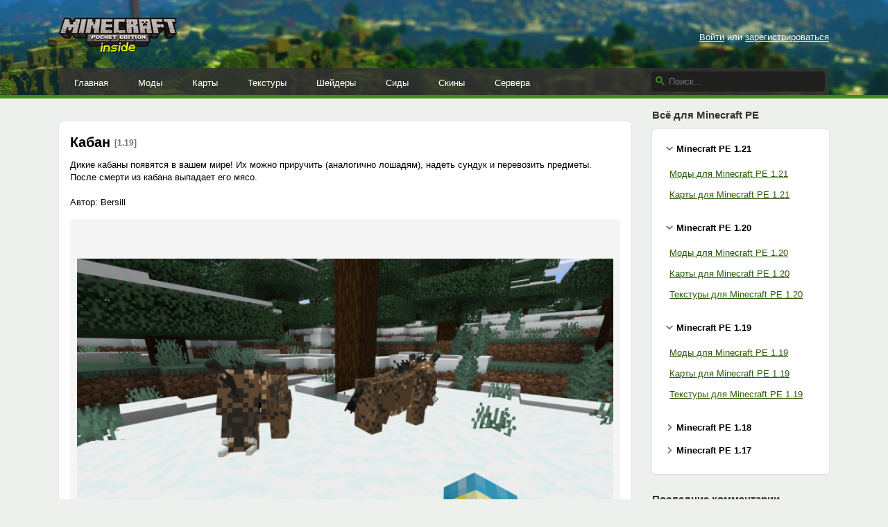

--- FILE ---
content_type: text/html; charset=UTF-8
request_url: https://mcpe-inside.ru/mods/5849-kaban.html
body_size: 7631
content:






<!DOCTYPE html>
<html xmlns="http://www.w3.org/1999/xhtml" lang="ru">
    <head>
        <meta name="viewport" content="width=device-width, initial-scale=1.0">
        <meta http-equiv="Content-Type" content="text/html; charset=utf-8"/>
        <meta http-equiv="Content-Language" content="ru"/>
        <link rel="alternate" type="application/rss+xml" title="Minecraft PE Inside RSS 2.0 Feed" href="https://mcpe-inside.ru/feed/" />
        <link rel="shortcut icon" href="/favicon.png" />
        <meta name="csrf-param" content="_csrf">
<meta name="csrf-token" content="YOwq771QB0bbQBpoBwwUJgSMZ1NOitHJ2s2s6p2DW0dViGe88AlSdpJyVwRLT01xaN0KJRvto7OplJ-j-8gcdA==">

        <meta name="keywords" content="Дикие, кабаны, появятся, вашем, можно, приручить, аналогично, лошадям, надеть, сундук, перевозить, предметы, После, смерти, кабана, выпадает">
<meta name="description" content="Дикие кабаны появятся в вашем мире! Их можно приручить (аналогично лошадям), надеть сундук и перевозить предметы. После смерти из кабана выпадает его мясо.">
<meta property="og:url" content="https://mcpe-inside.ru/mods/5849-kaban.html">
<meta property="og:title" content="Кабан">
<link href="https://mcpe-inside.ru/mods/5849-kaban.html" rel="canonical">
<link href="/assets/eb0bb8a983af4d1d85e2c828efa94564.css" rel="stylesheet">
<script src="/assets/c7fc50d6c50f672433631199461616cc.js"></script>
        <title>Кабан / Моды для Майнкрафт / Minecraft PE Inside</title>
        <script type="application/ld+json">[
    {
        "@context": "http://schema.org",
        "@type": "BreadcrumbList",
        "itemListElement": [
            {
                "@type": "ListItem",
                "position": 1,
                "item": {
                    "@id": "https://mcpe-inside.ru/mods/",
                    "name": "Моды"
                }
            }
        ]
    },
    {
        "@context": "http://schema.org",
        "@type": "Article",
        "headline": "Кабан",
        "description": "Дикие кабаны появятся в вашем мире! Их можно приручить (аналогично лошадям), надеть сундук и перевозить предметы. После смерти из кабана выпадает его мясо.",
        "image": [
            "https://mcpe-inside.ru/uploads/files/2023-01/wild_boar_3.png",
            "https://mcpe-inside.ru/uploads/files/2023-01/wild_boar_4.png",
            "https://mcpe-inside.ru/uploads/files/2023-01/wild_boar_5.png"
        ]
    }
]</script>        <style>
            .responsive_1 { height: 280px; width: 336px; }
            @media (min-width: 1200px) { .responsive_1 { height: 90px; width: 728px; } }
        </style>
                    <script>window.yaContextCb=window.yaContextCb||[]</script>
            <script src="https://yandex.ru/ads/system/context.js" async></script>
            </head>
    <body>
        
        <div class="header">
            <div class="container">
                <a id="logo" href="/"><img alt="Minecraft PE Inside" src="/images/logo.png" width="170" height="53"></a>

                <div class="mobile-buttons">
                                        <div class="mobile-buttons__item mobile-buttons__item_sidebar ">
                        <i class="fa"></i>
                    </div>
                </div>

                <div class="profile-bar">
                                            <a href="/login/">Войти</a> или <a href="/register/">зарегистрироваться</a>
                                    </div>

                                
                <div class="menu">
                    <ul class="menu__items">
                        <li><a href="/">Главная</a></li>
                        <li><a href="/mods/">Моды</a></li>
                        <li><a href="/maps/">Карты</a></li>
                        <li><a href="/texture-packs/">Текстуры</a></li>
                        <li><a href="/shaders/">Шейдеры</a></li>
                        <li><a href="/seeds/">Сиды</a></li>
                        <li><a href="/skins/">Скины</a></li>
                        <li><a href="/top/">Сервера</a></li>
                    </ul>

                    <form class="menu__search search" action="/search/">
                        <svg width="13" height="13" viewBox="0 0 13 13"><path d="m4.8495 7.8226c0.82666 0 1.5262-0.29146 2.0985-0.87438 0.57232-0.58292 0.86378-1.2877 0.87438-2.1144 0.010599-0.82666-0.28086-1.5262-0.87438-2.0985-0.59352-0.57232-1.293-0.86378-2.0985-0.87438-0.8055-0.010599-1.5103 0.28086-2.1144 0.87438-0.60414 0.59352-0.8956 1.293-0.87438 2.0985 0.021197 0.8055 0.31266 1.5103 0.87438 2.1144 0.56172 0.60414 1.2665 0.8956 2.1144 0.87438zm4.4695 0.2115 3.681 3.6819-1.259 1.284-3.6817-3.7 0.0019784-0.69479-0.090043-0.098846c-0.87973 0.76087-1.92 1.1413-3.1207 1.1413-1.3553 0-2.5025-0.46363-3.4417-1.3909s-1.4088-2.0686-1.4088-3.4239c0-1.3553 0.4696-2.4966 1.4088-3.4239 0.9392-0.92727 2.0864-1.3969 3.4417-1.4088 1.3553-0.011889 2.4906 0.45771 3.406 1.4088 0.9154 0.95107 1.379 2.0924 1.3909 3.4239 0 1.2126-0.38043 2.2588-1.1413 3.1385l0.098834 0.090049z"></path></svg>
                        <input type="text" name="q" placeholder="Поиск...">
                    </form>
                </div>
            </div>

            <div class="line"></div>
        </div>

        <div class="content container">
            <div class="row">
                
    <div id="content" class="col-xs-12 col-sm-12 col-md-12 col-lg-8 col-xl-9">
        <div style="clear:both;margin-bottom:20px;margin-top:20px;text-align:center;">
<!-- Yandex.RTB R-A-1615626-8 -->
<div id="yandex_rtb_R-A-1615626-8"></div>
<script>
    window.yaContextCb.push(()=>{
      Ya.Context.AdvManager.render({
        renderTo: "yandex_rtb_R-A-1615626-8",
        blockId: "R-A-1615626-8"
      })
    })
</script>
</div>

<div class="box post post_full">
    <div class="box__heading">
        <h1 class="box__title">
            Кабан
            <span class="post__versions">[1.19]</span>
        </h1>
            </div>
    <div class="box__body">
        Дикие кабаны появятся в вашем мире! Их можно приручить (аналогично лошадям), надеть сундук и перевозить предметы. После смерти из кабана выпадает его мясо.<br />
<br />
Автор: Bersill<br />
<div class="galleria"><a href="/uploads/files/2023-01/wild_boar_3.png"><img src="/uploads/files/2023-01/mini/wild_boar_3.png"></a><a href="/uploads/files/2023-01/wild_boar_4.png"><img src="/uploads/files/2023-01/mini/wild_boar_4.png"></a><a href="/uploads/files/2023-01/wild_boar_5.png"><img src="/uploads/files/2023-01/mini/wild_boar_5.png"></a></div>
<h2>Как установить Кабан</h2>

<ol>
	<li>Скачайте мод</li>
	<li><a href="/guide/open-addon/" class="open-guid" target="_blank">Откройте его с помощью майнкрафт</a></li>
	<li><a href="/guide/activate-pack/" class="open-guid" target="_blank">Активируйте набор в настройках мира</a></li>
	<li><a href="/guide/enable-experiments/" class="open-guid" target="_blank">Включите "Экспериментальный игровой процесс" в настройках мира</a></li>
	<li>Готово</li>
</ol>

<h2>Скачать Кабан</h2>
<table class="dl"><tr><th class="dl__hicon"></th><th class="dl__hinfo"></th><th class="dl__hsize"></th><th class="dl__hdate"></th></tr><tr class="dl__row"><td class="dl__icon"><a href="https://mcpe-inside.ru/download/7472/">&nbsp;</a></td><td class="dl__info" ><a href="https://mcpe-inside.ru/download/7472/"><span class="dl__link" title="Скачиваний: 296">https://mcpe-inside.ru/download/7472/</span></a></td><td class="dl__size">173,22 КБ</td><td class="dl__date">12 января 2023</td></tr><tr><th class="dl__hicon"></th><th class="dl__hinfo"></th><th class="dl__hsize"></th><th class="dl__hdate"></th></tr></table>
        <div style="border-top: 1px solid #ECECEC; margin-top: 20px;margin-bottom: 20px;"></div><div style="clear:both;text-align:center;">
<!-- Yandex.RTB R-A-1615626-2 -->
<div id="yandex_rtb_R-A-1615626-2"></div>
<script>
    window.yaContextCb.push(()=>{
      Ya.Context.AdvManager.render({
        renderTo: "yandex_rtb_R-A-1615626-2",
        blockId: "R-A-1615626-2"
      })
    })
</script>
</div>        <div class="info">
            <div class="info__item post__time">14 января 2023, 11:41</div>
            <nobr>
                <div class="info__item post__views" title="Просмотров: 3 061"><i class="fa fa-eye"></i> 3т</div>
                <div class="info__item post__comments" title="Комментариев"><i class="fa fa-comments"></i> 0</div>
                <div class="info__item post__rating post__rating_rated" title="Лайков" data-id="5849" data-model="post">
                    <i class="fa fa-heart"></i><span class="score">0</span>
                </div>
                            </nobr>
            <div class="info__item post__category">
                <a href="/mods/">Моды</a>
                                    <div class="post__tags">
                        <span><a href="/mods/mobs/">Мобы</a></span>                    </div>
                                                    <div class="post__tags">
                                                                                                        <span><a href="/mods/1.19/">1.19</a></span>
                                                                                                                            </div>
                            </div>
        </div>

        <div style="color: #525352;">
                            <div class="builds-wrapper">
                                        <div class="builds">
                                                    <div>1.19.50</div>
                                                    <div>1.19.40</div>
                                                    <div>1.19.30</div>
                                                    <div>1.19.20</div>
                                                    <div>1.19.10</div>
                                                    <div>1.19</div>
                                            </div>
                </div>
            
                            <span style="margin-right: 10px;display: inline-block;">Добавил: <a href="/user/Andrew1gg/" style="color: #323332; text-decoration: none;">Andrew1gg</a></span>
            
                    </div>
    </div>
</div>


    <script type="text/javascript" src="/js/galleria/galleria.min.js"></script>
    <script type="text/javascript" src="/js/galleria/themes/classic/galleria.classic.js"></script>
    <script type="text/javascript">
        $(document).ready(function() {

            if ($('.galleria').length)
            {
                Galleria.configure({
                    debug: false,

                    thumbCrop: "width",
                    transition: 'fade',
                    height: 0.7
                });

                Galleria.run('.galleria', {
                    extend: function(options) {
                        this.bind('image', function(e) {
                            jQuery(e.imageTarget).click(this.proxy(function() {
                                if ($(window).width() <= 990) {
                                    this.toggleFullscreen();
                                }
                            }));
                        });
                    }
                });
            }

            $(".open-guid").click(function(){
                if ($(window).width() >= 975) {
                    $.fancybox({ type : 'ajax', href : $(this).attr('href'),  width : 600, minWidth: 600, height: 350 });
                    return false;
                }
            });

            $(".post-report").fancybox({ type : 'ajax', width : 600, minWidth: 600, height: 350 });
        });
    </script>


    <div class="row report-grid">
        <div class="col-md-6 report-grid__col1">
            <div class="box">
                <div class="box__body">
                    <a class="box-link box-link_help" style="cursor: default;">
                        <span class="box-link__title translate" style="text-decoration: none; background: url(/images/icons/youtube.png) 0 no-repeat; background-size: 14px;">У вас есть видеообзор на эту публикацию?</span>
                        <span class="box-link__desc translate">
                            Пришлите ссылку на youtube в комментарии!
                        </span>
                    </a>
                </div>
            </div>
        </div>
        <div class="col-md-6 report-grid__col2">
            <div class="box">
                <div class="box__body">
                    <a class="box-link box-link_ajax box-link_report post-report" href="/report/5849/">
                        <span class="box-link__title translate" data-en="Report this Download">Сообщить о публикации:︎</span>
                        <span class="box-link__desc translate"  data-en="Copyrighted, broken, inappropriate? <i>▶</i>">
                            Не работает, есть обновления, претензии авторского права <i>▶&#xFE0E;</i>
                        </span>
                    </a>
                </div>
            </div>
        </div>
    </div>
<div class="box social">
    <div class="box__body">
                    <div style="float: right;">Короткая ссылка: <span class="link link_short">https://mcpe-inside.ru/5849/</span></div>
        
        <script src="https://cdn.jsdelivr.net/npm/yandex-share2/share.js"></script>
        <div class="ya-share2"
                                    data-image="http://mcpe-inside.ru/images/cube_x100.png"
                
                                    data-title="&#1050;&#1072;&#1073;&#1072;&#1085;"
                
                                    data-description="&#1044;&#1080;&#1082;&#1080;&#1077; &#1082;&#1072;&#1073;&#1072;&#1085;&#1099; &#1087;&#1086;&#1103;&#1074;&#1103;&#1090;&#1089;&#1103; &#1074; &#1074;&#1072;&#1096;&#1077;&#1084; &#1084;&#1080;&#1088;&#1077;! &#1048;&#1093; &#1084;&#1086;&#1078;&#1085;&#1086; &#1087;&#1088;&#1080;&#1088;&#1091;&#1095;&#1080;&#1090;&#1100; (&#1072;&#1085;&#1072;&#1083;&#1086;&#1075;&#1080;&#1095;&#1085;&#1086; &#1083;&#1086;&#1096;&#1072;&#1076;&#1103;&#1084;), &#1085;&#1072;&#1076;&#1077;&#1090;&#1100; &#1089;&#1091;&#1085;&#1076;&#1091;&#1082; &#1080; &#1087;&#1077;&#1088;&#1077;&#1074;&#1086;&#1079;&#1080;&#1090;&#1100; &#1087;&#1088;&#1077;&#1076;&#1084;&#1077;&#1090;&#1099;. &#1055;&#1086;&#1089;&#1083;&#1077; &#1089;&#1084;&#1077;&#1088;&#1090;&#1080; &#1080;&#1079; &#1082;&#1072;&#1073;&#1072;&#1085;&#1072; &#1074;&#1099;&#1087;&#1072;&#1076;&#1072;&#1077;&#1090; &#1077;&#1075;&#1086; &#1084;&#1103;&#1089;&#1086;."
                
             data-services="vkontakte,facebook,twitter,moimir,odnoklassniki,viber,telegram"
             data-counter=""
             data-size="m"
        ></div>
    </div>
</div>
    
    <div class="box comments" id="comments">
    <div class="box__body">
        <h2 class="box__title">Комментарии</h2>
        <div id="comments_inside">
            <ol class="comments-list comments-list_striped">
                            </ol>

                            
                
            
                            <div style="padding: 15px 0; text-align: center;">
                    <a href="/login/">Войди</a> или <a href="/register/">зарегистрируйcя</a>, чтобы комментировать.
                </div>
                    </div>
    </div>
</div>

    </div>
    <div id="sidebar" class="col-lg-4 col-xl-3">

        <div class="widget widget_mobile">
            <div class="widget__heading"><div class="widget__title">Меню</div></div>
            <div class="widget__body">
                <ul class="mobile-menu">
                    <li><a href="/mods/"><i class="fa fa-cube" aria-hidden="true"></i>Моды</a></li>
                    <li><a href="/maps/"><i class="fa fa-cube" aria-hidden="true"></i>Карты</a></li>
                    <li><a href="/texture-packs/"><i class="fa fa-cube" aria-hidden="true"></i>Текстуры</a></li>
                    <li><a href="/shaders/"><i class="fa fa-cube" aria-hidden="true"></i>Шейдеры</a></li>
                    <li><a href="/seeds/"><i class="fa fa-cube" aria-hidden="true"></i>Сиды</a></li>
                    <li><a href="/skins/"><i class="fa fa-cube" aria-hidden="true"></i>Скины</a></li>
                    <li><a href="/top/"><i class="fa fa-cube" aria-hidden="true"></i>Сервера</a></li>
                </ul>
            </div>
        </div>

        <div class="widget widget_mobile">
            <div class="widget__heading">
                <div class="widget__title">
                                            Аккаунт
                                    </div>
            </div>
            <div class="widget__body">
                <div class="mobile-profile-bar">
                                            <a href="/login/">Войти</a> или <a href="/register/">зарегистрироваться</a>
                                    </div>
            </div>
        </div>

        <div class="widget widget_tag">
            <div class="widget__heading"><div class="widget__title">Всё для Minecraft PE</div></div>
            <div class="widget__body">

                
                <div class="tag-folder active" data-id="1.21">
                    <div class="tag-folder__name">Minecraft PE 1.21</div>
                    <div class="tag-folder__content">
                        <ul class="tag-menu">
                            <li><a href="/mods/1.21/">Моды для Minecraft PE 1.21</a></li>
                            <li><a href="/maps/1.21/">Карты для Minecraft PE 1.21</a></li>
                        </ul>
                    </div>
                </div>

                <div class="tag-folder active" data-id="1.20">
                    <div class="tag-folder__name">Minecraft PE 1.20</div>
                    <div class="tag-folder__content">
                        <ul class="tag-menu">
                            <li><a href="/mods/1.20/">Моды для Minecraft PE 1.20</a></li>
                            <li><a href="/maps/1.20/">Карты для Minecraft PE 1.20</a></li>
                            <li><a href="/texture-packs/1.20/">Текстуры для Minecraft PE 1.20</a></li>
                        </ul>
                    </div>
                </div>

                <div class="tag-folder active" data-id="1.19">
                    <div class="tag-folder__name">Minecraft PE 1.19</div>
                    <div class="tag-folder__content">
                        <ul class="tag-menu">
                            <li><a href="/mods/1.19/">Моды для Minecraft PE 1.19</a></li>
                            <li><a href="/maps/1.19/">Карты для Minecraft PE 1.19</a></li>
                            <li><a href="/texture-packs/1.19/">Текстуры для Minecraft PE 1.19</a></li>
                        </ul>
                    </div>
                </div>

                <div class="tag-folder" data-id="1.18">
                    <div class="tag-folder__name">Minecraft PE 1.18</div>
                    <div class="tag-folder__content">
                        <ul class="tag-menu">
                            <li><a href="/mods/1.18/">Моды для Minecraft PE 1.18</a></li>
                            <li><a href="/maps/1.18/">Карты для Minecraft PE 1.18</a></li>
                            <li><a href="/texture-packs/1.18/">Текстуры для Minecraft PE 1.18</a></li>
                        </ul>
                    </div>
                </div>

                <div class="tag-folder" data-id="1.17">
                    <div class="tag-folder__name">Minecraft PE 1.17</div>
                    <div class="tag-folder__content">
                        <ul class="tag-menu">
                            <li><a href="/mods/1.17/">Моды для Minecraft PE 1.17</a></li>
                            <li><a href="/maps/1.17/">Карты для Minecraft PE 1.17</a></li>
                            <li><a href="/texture-packs/1.17/">Текстуры для Minecraft PE 1.17</a></li>
                        </ul>
                    </div>
                </div>
            </div>
        </div>

        
            <div class="widget widget_last-comments">
        <div class="widget__heading"><div class="widget__title">Последние комментарии</div></div>
        <div class="widget__body">
            <ol class="comments-list comments-list_wo-avatars">
                                    <li>
                        <div class="comment">
                                                            <a href="/11174/" class="comment__link">Русская Полиция</a>
                                                        <div class="comment__body">
                                <div class="comment__info">
                                    <strong><a href="/user/sasha-basalaev/"><img src="/images/icons/oauth/vkontakte.png" class="oauth_mini_icon">sasha-basalaev</a></strong>
                                </div>
                                <div class="comment__text">Это лучший мод</div>
                            </div>
                        </div>
                    </li>
                                    <li>
                        <div class="comment">
                                                            <a href="/7177/" class="comment__link">Хогвартс и его окрестности</a>
                                                        <div class="comment__body">
                                <div class="comment__info">
                                    <strong><a href="/user/vasilisa-klimova/"><img src="/images/icons/oauth/yandex_oauth.png" class="oauth_mini_icon">vasilisa-klimova</a></strong>
                                </div>
                                <div class="comment__text">Карта очень классная! Всё так реалистично, как из оригинальной франшизы. Спасибо большое автору! Есть только одна маленькая просьба:<br>Автор, пожалуйста, добавь сюда спавн нпс, не только Харгида, но и остальных. Потому что я случайно убрала нпс профессора Слизнорта. Может его, как-то можно восстановить, подскажи, пожалуйста? Заранее благодарю.</div>
                            </div>
                        </div>
                    </li>
                                    <li>
                        <div class="comment">
                                                            <a href="/11174/" class="comment__link">Русская Полиция</a>
                                                        <div class="comment__body">
                                <div class="comment__info">
                                    <strong><a href="/user/ali-aldeev-9969/"><img src="/images/icons/oauth/google_oauth.png" class="oauth_mini_icon">ali-aldeev-9969</a></strong>
                                </div>
                                <div class="comment__text">Где лайк?(</div>
                            </div>
                        </div>
                    </li>
                                    <li>
                        <div class="comment">
                                                            <a href="/skins/5502/" class="comment__link">подписчик риколита</a>
                                                        <div class="comment__body">
                                <div class="comment__info">
                                    <strong><a href="/user/minha-minha/"><img src="/images/icons/oauth/google_oauth.png" class="oauth_mini_icon">minha-minha</a></strong>
                                </div>
                                <div class="comment__text">риколита <img src="/images/smileys/biggrin.png" alt=""></div>
                            </div>
                        </div>
                    </li>
                                    <li>
                        <div class="comment">
                                                            <a href="/skins/5501/" class="comment__link">подписчик риколита</a>
                                                        <div class="comment__body">
                                <div class="comment__info">
                                    <strong><a href="/user/minha-minha/"><img src="/images/icons/oauth/google_oauth.png" class="oauth_mini_icon">minha-minha</a></strong>
                                </div>
                                <div class="comment__text">подписчик риколита <img src="/images/smileys/biggrin.png" alt=""></div>
                            </div>
                        </div>
                    </li>
                                    <li>
                        <div class="comment">
                                                            <a href="/10584/" class="comment__link">Более далекие горизонты</a>
                                                        <div class="comment__body">
                                <div class="comment__info">
                                    <strong><a href="/user/emiliya-letushova/"><img src="/images/icons/oauth/google_oauth.png" class="oauth_mini_icon">emiliya-letushova</a></strong>
                                </div>
                                <div class="comment__text"><b>Iris</b>, а где посмотреть туториал если ютуб заблокировали? <img src="/images/smileys/crying.png" alt=""></div>
                            </div>
                        </div>
                    </li>
                            </ol>
        </div>
    </div>


            </div>

            </div>
        </div>

        <div class="footer container">
            <div>
                <span>2015-2023, mcpe-inside.ru</span>
                <span class="footer__br">&nbsp;</span>
                <span><a href="mailto:admin@mcpe-inside.ru">admin@mcpe-inside.ru</a></span>
                <span class="footer__br">&nbsp;</span>
                <a href="https://vk.com/mcpe_inside_ru" target="_blank">ВКонтакте</a>
                <div class="footer__disclaimer">
                                        <span>Предупреждение: просматривая страницы этого ресурса, Вы автоматически соглашаетесь с</span> <a href="/rules/" target="_blank">Правилами сайта</a>
                </div>
                                
                    <div class="footer__counters">
                        <!-- Rating@Mail.ru logo -->
                        <a href="http://top.mail.ru/jump?from=2701155" style="margin-right: 5px;">
                            <img src="//top-fwz1.mail.ru/counter?id=2701155;t=442;l=1"
                                 style="border:0;" height="31" width="88" alt="Рейтинг@Mail.ru" />
                        </a>
                        <!-- //Rating@Mail.ru logo -->
                        <!--LiveInternet counter-->
                        <a href="//www.liveinternet.ru/click"
                           target="_blank"><img id="licntD4FC" width="31" height="31" style="border:0"
                                                title="LiveInternet"
                                                src="[data-uri]"
                                                alt=""/></a><script>(function(d,s){d.getElementById("licntD4FC").src=
                                "//counter.yadro.ru/hit?t42.5;r"+escape(d.referrer)+
                                ((typeof(s)=="undefined")?"":";s"+s.width+"*"+s.height+"*"+
                                    (s.colorDepth?s.colorDepth:s.pixelDepth))+";u"+escape(d.URL)+
                                ";h"+escape(d.title.substring(0,150))+";"+Math.random()})
                            (document,screen)</script>
                        <!--/LiveInternet-->
                    </div>
                
                            </div>
        </div>

                    
                <script>
                    (function(i,s,o,g,r,a,m){i['GoogleAnalyticsObject']=r;i[r]=i[r]||function(){
                        (i[r].q=i[r].q||[]).push(arguments)},i[r].l=1*new Date();a=s.createElement(o),
                        m=s.getElementsByTagName(o)[0];a.async=1;a.src=g;m.parentNode.insertBefore(a,m)
                    })(window,document,'script','//www.google-analytics.com/analytics.js','ga');

                    ga('create', 'UA-68136687-1', 'auto');
                    ga('send', 'pageview');
                </script>
                <!-- Yandex.Metrika counter -->
                <script type="text/javascript" >
                    (function(m,e,t,r,i,k,a){m[i]=m[i]||function(){(m[i].a=m[i].a||[]).push(arguments)};
                        m[i].l=1*new Date();
                        for (var j = 0; j < document.scripts.length; j++) {if (document.scripts[j].src === r) { return; }}
                        k=e.createElement(t),a=e.getElementsByTagName(t)[0],k.async=1,k.src=r,a.parentNode.insertBefore(k,a)})
                    (window, document, "script", "https://cdn.jsdelivr.net/npm/yandex-metrica-watch/tag.js", "ym");

                    ym(32715850, "init", {
                        clickmap:true,
                        trackLinks:true,
                        accurateTrackBounce:true
                    });
                </script>
                <noscript><div><img src="https://mc.yandex.ru/watch/32715850" style="position:absolute; left:-9999px;" alt="" /></div></noscript>
                <!-- /Yandex.Metrika counter -->
                <!-- Rating@Mail.ru counter -->
                <script type="text/javascript">
                    var _tmr = _tmr || [];
                    _tmr.push({id: "2701155", type: "pageView", start: (new Date()).getTime()});
                    (function (d, w, id) {
                        if (d.getElementById(id)) return;
                        var ts = d.createElement("script"); ts.type = "text/javascript"; ts.async = true; ts.id = id;
                        ts.src = (d.location.protocol == "https:" ? "https:" : "http:") + "//top-fwz1.mail.ru/js/code.js";
                        var f = function () {var s = d.getElementsByTagName("script")[0]; s.parentNode.insertBefore(ts, s);};
                        if (w.opera == "[object Opera]") { d.addEventListener("DOMContentLoaded", f, false); } else { f(); }
                    })(document, window, "topmailru-code");
                </script><noscript><div style="position:absolute;left:-10000px;">
                    <img src="//top-fwz1.mail.ru/counter?id=2701155;js=na" style="border:0;" height="1" width="1" alt="Рейтинг@Mail.ru" />
                </div></noscript>
                <!-- //Rating@Mail.ru counter -->
            
        
                
    </body>
</html>


--- FILE ---
content_type: text/plain
request_url: https://www.google-analytics.com/j/collect?v=1&_v=j102&a=217852444&t=pageview&_s=1&dl=https%3A%2F%2Fmcpe-inside.ru%2Fmods%2F5849-kaban.html&ul=en-us%40posix&dt=%D0%9A%D0%B0%D0%B1%D0%B0%D0%BD%20%2F%20%D0%9C%D0%BE%D0%B4%D1%8B%20%D0%B4%D0%BB%D1%8F%20%D0%9C%D0%B0%D0%B9%D0%BD%D0%BA%D1%80%D0%B0%D1%84%D1%82%20%2F%20Minecraft%20PE%20Inside&sr=1280x720&vp=1280x720&_u=IEBAAEABAAAAACAAI~&jid=1144793680&gjid=347844281&cid=1629745066.1768813798&tid=UA-68136687-1&_gid=1611759305.1768813798&_r=1&_slc=1&z=959603831
body_size: -450
content:
2,cG-7DZ55TL6W5